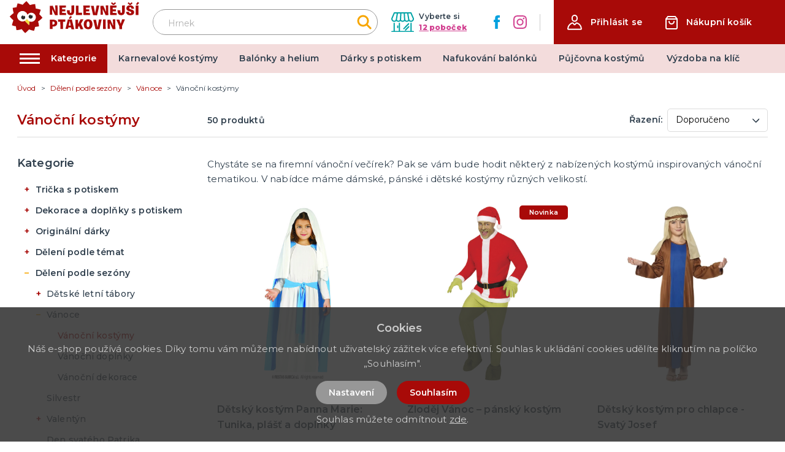

--- FILE ---
content_type: image/svg+xml
request_url: https://nejlevnejsi-ptakoviny.cz/img/logo-np-claim.svg
body_size: 3982
content:
<svg xmlns="http://www.w3.org/2000/svg" width="250.002" height="81.567" viewBox="0 0 250.002 81.567"><g transform="translate(-0.004 31.744)"><g transform="translate(-58.483 -79.02)"><g transform="translate(58.487 47.276)"><path d="M121.272,79.122a33.845,33.845,0,0,0-4.364-4.877l-1.646-1.623c.88-2.412,2-5.352,2.664-7.764.061-.069.115-.145.176-.214a.608.608,0,0,0-.291-.919,34.918,34.918,0,0,0-7.879-1.96c-.375-.1-.75-.191-1.133-.268a.344.344,0,0,0-.153,0c-.322-2.389-.789-5.62-1.11-7.7.015-.054.031-.115.046-.168a.618.618,0,0,0-.674-.8A35.564,35.564,0,0,0,97.3,54.775c-1.8-2.174-4.326-5.069-5.957-6.876a.838.838,0,0,1-.038-.13.618.618,0,0,0-.988-.36,36.02,36.02,0,0,0-6.952,6.784,84.768,84.768,0,0,0-8.927-2.573.583.583,0,0,0-.161-.023.616.616,0,0,0-.865.329,35.326,35.326,0,0,0-1.861,7.121q-3.365.482-6.715,1.018a.647.647,0,0,0-.13.038.634.634,0,0,0-.62.712,36.217,36.217,0,0,0,1.8,9.28.64.64,0,0,0,.092.176c-2.519,1.868-4.77,4.043-7.09,6.14a.536.536,0,0,0-.115.145.6.6,0,0,0-.153.888,36.168,36.168,0,0,0,6.4,6.669.522.522,0,0,0,.4.13,81.854,81.854,0,0,0-2.657,9.1.583.583,0,0,0-.023.161.624.624,0,0,0,.329.873,36.254,36.254,0,0,0,7.166,1.853.786.786,0,0,0-.008.191c.276,2.174.6,4.349.934,6.516a.646.646,0,0,0,.038.13.63.63,0,0,0,.712.62,35.292,35.292,0,0,0,9.494-1.922c1.876,2.473,3.981,4.762,6.056,7.067a.537.537,0,0,0,.145.115.6.6,0,0,0,.888.153,34.043,34.043,0,0,0,4.625-4.089l1.08-1.187c.429-.49.85-1,1.256-1.508a92.8,92.8,0,0,0,8.927,2.573.583.583,0,0,0,.161.023.614.614,0,0,0,.865-.329,35.535,35.535,0,0,0,1.853-6.937.735.735,0,0,0,0-.184l1.24-.184,1.9-.283c1.194-.176,2.389-.368,3.583-.559a.647.647,0,0,0,.13-.038.634.634,0,0,0,.62-.712,31.918,31.918,0,0,0-.413-3.729l-.375-1.9c-.2-.88-.429-1.753-.681-2.626a.628.628,0,0,0-.4-.421.5.5,0,0,0,.123-.069,66.964,66.964,0,0,0,8.024-6.776.686.686,0,0,0,.115-.145A.62.62,0,0,0,121.272,79.122Zm-20.68,8.254a8.791,8.791,0,0,1-4.035-.674L95.585,94l-8.016-8.407a10.208,10.208,0,1,1,5.084-12,8.845,8.845,0,1,1,7.94,13.782Z" transform="translate(-58.487 -47.276)" fill="#a80a08"/><path d="M100.6,92.19a10.3,10.3,0,0,1-4.127,3.928l8.016,8.414.972-7.3A8.854,8.854,0,0,1,100.6,92.19Z" transform="translate(-67.388 -57.802)" fill="#f2d93d"/></g><path d="M93.129,83.954a1.158,1.158,0,0,1-2.312.015,1.107,1.107,0,0,1,.153-.613,1.73,1.73,0,0,0-.2-.008,3.913,3.913,0,1,0,2.358.6" transform="translate(-6.717 -8.453)" fill="#2a2a2a"/><path d="M112.071,82.022a1.155,1.155,0,0,1-1.064,1.095,1.172,1.172,0,0,1-1.248-1.087,1.107,1.107,0,0,1,.153-.613,1.6,1.6,0,0,0-.191-.008,3.941,3.941,0,1,0,2.351.613" transform="translate(-11.158 -7.999)" fill="#2a2a2a"/><path d="M293.83,110.536c2.925,0,4.38,0,5.176-.054-.054-1.807-.077-3.185-.077-4.142l.023-1.409c2.818-6.638,4.54-10.811,5.735-13.414-3.216,0-4.647-.031-5.551-.077-1.409,4.625-2.282,7.2-2.764,8.445-1.623-4.7-2.205-6.669-2.6-8.024-3.323.161-4.969.214-5.712.214,3.239,7.335,4.808,10.887,5.628,12.886l.077,1.807c.069,1.692.069,3.239.069,3.767m-12.855.184c2.259-.107,4.012-.237,5.229-.345-.077-2.971-.161-5.628-.184-7.97-.107-5.023-.184-8.231-.184-11.1h-3.292l-1.325-.023c.322,6.271.528,10.627.613,12.694-.8-1.623-1.516-3.132-2.151-4.571-1.355-2.948-2.442-5.337-3.216-7.281-2.129.054-4.035.13-5.528.237q.115,8.326.107,12.748l-.031,4.647c2.044,0,3.56.054,4.647.054l-.452-11.178c2.818,5.505,4.334,8.981,5.765,12.09m-13.491-.475c-.023-2.419-.054-4.755-.054-6.96-.031-4.915-.077-8.231-.077-11.531l-2.228.031h-2.971c.077,5.076.107,9.854.107,13.093v5.367Zm-13.307.505,1.141-.023c.322-1.409.689-3.078,1.141-4.992l1.355-5.98c.528-2.366,1.141-5.076,1.807-8.124-.4.023-.85.023-1.378.023H256.6c-.635,0-1.355,0-2.174-.023l-1.623,8.92c-.345,1.883-.773,4.035-1.225,6.4-.13-.613-.322-1.432-.505-2.442-.214-1.011-.429-2.151-.666-3.453-.237-1.279-.505-2.657-.773-4.173s-.528-3.055-.773-4.67c-.429.023-.934.023-1.485.023-.475.031-1.064.031-1.723.031H243.42l1.248,5.176,1.355,5.788c.505,2.228,1.034,4.7,1.623,7.381l2.871.077c.9.031,1.73.031,2.442.031Zm-20.741-4.012a2.289,2.289,0,0,1-2.121-1.355,8.613,8.613,0,0,1-.72-4.012v-.291a9.429,9.429,0,0,1,.743-4.357,2.249,2.249,0,0,1,2.075-1.355,2.334,2.334,0,0,1,2.1,1.325,9.726,9.726,0,0,1,.72,4.357,15.51,15.51,0,0,1-.184,2.68,6.1,6.1,0,0,1-.582,1.753,2.191,2.191,0,0,1-.873.957,2.406,2.406,0,0,1-1.156.3m-.031,3.981a9.834,9.834,0,0,0,3.4-.559,6.616,6.616,0,0,0,2.657-1.753,8.146,8.146,0,0,0,1.753-3,13.828,13.828,0,0,0,.613-4.326,14.66,14.66,0,0,0-.528-4.066,8.541,8.541,0,0,0-1.57-3.078,7.3,7.3,0,0,0-2.626-1.914,9.339,9.339,0,0,0-3.69-.666,8.842,8.842,0,0,0-3.56.666,7.038,7.038,0,0,0-2.657,1.968,8.666,8.666,0,0,0-1.646,3.078,12.846,12.846,0,0,0-.528,3.775v.268c.023,3.132.773,5.528,2.228,7.143a7.95,7.95,0,0,0,6.156,2.465m-14.609.138c1.118-.107,2.5-.184,5.628-.268-1.087-2.151-2.787-5.765-4.831-10.413.773-1.462,2.366-4.38,4.862-8.659-1.118,0-2.6-.054-5.681-.237-1.593,3.185-1.776,3.56-4.831,9.479,0-2.419.023-5.1.054-8.629h-3.055l-2.075-.031v17.824l1.378-.031h3.775c-.054-.559-.054-1.462-.054-2.971l1.883-2.948c.59,1.378,1.593,3.637,2.948,6.883M198.324,90.775l.9-.926c.613-.613,1.539-1.593,3.055-3.078-.528-.4-1.432-.957-2.787-1.991l-.819,1.118-2.55,3.323c.39.276,1,.681,2.2,1.554m.314,12.832-1.011-.031c-.635,0-1.171,0-1.623-.031l1.118-5.444.8-3.775c.4,1.807.743,3.476,1.064,5.023s.613,2.948.85,4.226Zm2.634,7.113c1.3-.031,2.626-.054,3.637-.054l1.7.023c-2.021-8.124-3.53-14.233-4.647-19.126h-2.366c-1.485,0-3.292.031-5.367.107-1.991,8.338-3.53,14.264-4.54,18.276,2.021,0,3.8.054,5.1.054l.505-2.764c2.442,0,4.2.023,5.283.054.322,1.677.559,2.772.7,3.43m-21.515-.368c.743,0,1.432,0,2.075-.023h3.162l-.054-4.678c-.023-1.409-.023-2.68-.023-3.821-.023-1.141-.023-2.182-.023-3.109v-2.5l4.357.031-.031-.9.031-.85c0-.559,0-1.034.031-1.432.023-.475.023-.926.023-1.355l-4.594.023h-9.44l.054,1.883v2.626l4.38-.031.054,5.873v8.261Zm-14.93-8.659h-.214c-.023-.773-.023-1.462-.023-2.044V95.821l.475-.054h.429a3.494,3.494,0,0,1,2.442.743,2.635,2.635,0,0,1,.8,1.991,2.812,2.812,0,0,1-1.064,2.5,4.91,4.91,0,0,1-2.841.7m-5.337,8.414c.613-.023,1.225-.023,1.861-.023h3.43l-.107-4.571h.421a15.449,15.449,0,0,0,3.43-.345,7.823,7.823,0,0,0,2.871-1.279,5.922,5.922,0,0,0,1.807-2.228,7.9,7.9,0,0,0,.613-3.216,6.207,6.207,0,0,0-.666-2.971,6.032,6.032,0,0,0-1.937-2.075,9.391,9.391,0,0,0-3-1.194,18,18,0,0,0-3.958-.4c-.72,0-1.485.031-2.259.077s-1.593.13-2.442.268c.031,2.787.031,5.314.031,7.519s0,4.089-.031,5.658Z" transform="translate(-23.67 -8.789)" fill="#a80a08"/><path d="M328.2,55.143l.9-.934c.612-.613,1.539-1.593,3.055-3.078-.528-.4-1.432-.957-2.787-1.991l-.827,1.118-2.55,3.323c.4.283,1.011.681,2.205,1.562m2.5,19.463c-.023-2.419-.054-4.755-.054-6.96-.023-4.915-.077-8.231-.077-11.531l-2.228.031h-2.971c.077,5.076.107,9.854.107,13.093v5.367ZM315.848,54.875c.666-.666,1.776-1.73,3.453-3.239l-.421-.452c-.291-.322-.743-.773-1.355-1.485-.613.613-1.462,1.332-3,2.626L311.6,49.668c-.268.322-.88.926-1.776,1.83.773.773,1.914,1.883,3.476,3.346l.505-.031h.8c.322.008.743.031,1.248.061M314.6,75.088a9.647,9.647,0,0,0,5.735-1.485,5.032,5.032,0,0,0,2.044-4.326,6.306,6.306,0,0,0-.237-1.776,4.045,4.045,0,0,0-.85-1.485,6.388,6.388,0,0,0-1.73-1.225,15.186,15.186,0,0,0-2.787-.98c-.8-.214-1.462-.421-1.968-.613a5.2,5.2,0,0,1-1.225-.613,1.731,1.731,0,0,1-.612-.72,1.761,1.761,0,0,1-.184-.85,1.566,1.566,0,0,1,.528-1.171,2.166,2.166,0,0,1,1.432-.452,2.075,2.075,0,0,1,1.807.827,2.994,2.994,0,0,1,.505,1.83l-.023.475c.72-.054,1.409-.107,2.044-.13l1.646-.077,1.539-.054a7.008,7.008,0,0,0-2.228-4.915,7.946,7.946,0,0,0-5.421-1.7,10.309,10.309,0,0,0-2.978.4,6.749,6.749,0,0,0-2.282,1.171,5.057,5.057,0,0,0-1.462,1.807,5.305,5.305,0,0,0-.528,2.335,5.735,5.735,0,0,0,.322,1.968,4.041,4.041,0,0,0,.957,1.623,5.88,5.88,0,0,0,1.723,1.248,13.583,13.583,0,0,0,2.6.98c.8.214,1.432.429,1.937.613a7.972,7.972,0,0,1,1.171.613,1.831,1.831,0,0,1,.582.635,1.751,1.751,0,0,1,.161.743,1.3,1.3,0,0,1-.559,1.194,2.4,2.4,0,0,1-1.432.4,2.1,2.1,0,0,1-1.83-.819,4.155,4.155,0,0,1-.666-2.419c-.926.107-1.723.184-2.419.237l-1.753.13c-.559.023-1.064.054-1.462.054a7.855,7.855,0,0,0,.85,2.925,5.864,5.864,0,0,0,1.677,2.044,6.721,6.721,0,0,0,2.419,1.171,10.99,10.99,0,0,0,2.955.39M297.679,74.9c4.28,0,6.745-2.55,6.745-8.874,0-5.26.023-8.047.077-10.2-2.68.107-4.517.161-5.6.161.107,2.366.237,5.873.237,10.413,0,3.162-.582,4.119-1.623,4.119-1.118,0-1.784-.9-1.784-3.614,0-.452.031-.98.077-1.539-2.626-.054-4.119-.161-5.283-.214-.031.559-.054,1.118-.054,1.623.015,5.421,2.144,8.124,7.212,8.124M283.737,54.875c.666-.666,1.776-1.73,3.453-3.239l-.421-.452c-.291-.322-.743-.773-1.355-1.485-.612.613-1.462,1.332-3,2.626l-2.925-2.657c-.268.322-.88.926-1.776,1.83.773.773,1.914,1.883,3.476,3.346l.505-.031h.8c.322.008.743.031,1.248.061m4.808,19.869V72.967l.054-2.312c-3.69-.054-5.872-.107-7.519-.161-.084-1.064-.054-2.075-.084-3.032l2.657-.031,3.56.054-.031-1.73V63.6l-4.2.054h-2.075l-.023-1.432V60.234L284,60.158c1.937,0,3.292-.054,4.487-.054l-.054-3.078V55.993c-6.186.107-10.091.13-12.671.184.107,8.736.214,13.835.214,18.3,5.291.054,9.2.161,12.572.268m-21.193.345c2.259-.107,4.012-.237,5.229-.345-.077-2.978-.161-5.628-.184-7.97-.107-5.023-.184-8.231-.184-11.1h-3.292l-1.332-.023c.322,6.271.528,10.627.613,12.694-.8-1.623-1.516-3.131-2.151-4.571-1.355-2.948-2.442-5.337-3.216-7.274-2.129.054-4.035.13-5.528.237q.115,8.326.107,12.748l-.031,4.647c2.044,0,3.56.054,4.647.054L261.579,63c2.825,5.5,4.334,8.981,5.773,12.09m-17.748.023,1.141-.031c.322-1.409.689-3.078,1.141-4.992l1.355-5.98c.528-2.366,1.141-5.076,1.807-8.124-.4.023-.85.023-1.378.023h-1.646c-.635,0-1.355,0-2.182-.023l-1.623,8.927c-.345,1.883-.773,4.035-1.225,6.4-.13-.613-.322-1.432-.505-2.442-.214-1.011-.421-2.151-.666-3.453-.237-1.271-.505-2.657-.773-4.173s-.528-3.055-.773-4.678c-.421.023-.926.023-1.485.023-.475.023-1.064.023-1.73.023h-2.228L240.08,61.8l1.355,5.788c.505,2.228,1.034,4.7,1.623,7.381l2.871.077c.9.023,1.73.023,2.442.023Zm-12.664-.368V72.967l.054-2.312c-3.69-.054-5.873-.107-7.519-.161-.077-1.064-.054-2.075-.077-3.032l2.657-.031,3.56.054-.023-1.73V63.6l-4.2.054h-2.075l-.023-1.432V60.234l3.109-.077c1.937,0,3.292-.054,4.487-.054l-.054-3.078V55.993c-6.186.107-10.091.13-12.671.184.107,8.736.214,13.835.214,18.3,5.275.054,9.18.161,12.557.268m-15.2-.138V71.949l.031-1.861H220c-1.194,0-2.841-.023-4.992-.077-.077-5.551-.107-8.767-.107-10.918V56.276l-2.312.031h-1.593l-1.248-.031c.107,7.3.161,13.682.161,18.222,3.1.054,7.243,0,11.837.107M199.86,74.9c4.272,0,6.745-2.55,6.745-8.874,0-5.26.031-8.047.077-10.2-2.68.107-4.517.161-5.6.161.107,2.366.237,5.873.237,10.413,0,3.162-.582,4.119-1.623,4.119-1.118,0-1.784-.9-1.784-3.614,0-.452.031-.98.077-1.539-2.626-.054-4.119-.161-5.283-.214-.031.559-.054,1.118-.054,1.623.015,5.421,2.136,8.124,7.212,8.124m-9.134-.153V72.967l.054-2.312c-3.69-.054-5.873-.107-7.519-.161-.077-1.064-.054-2.075-.077-3.032l2.657-.031,3.56.054-.031-1.73V63.6l-4.2.054H183.1l-.023-1.432V60.234l3.109-.077c1.937,0,3.292-.054,4.487-.054l-.054-3.078V55.993c-6.186.107-10.091.13-12.671.184.107,8.736.214,13.835.214,18.3,5.283.054,9.188.161,12.564.268m-21.2.345c2.259-.107,4.012-.237,5.229-.345-.077-2.978-.161-5.628-.184-7.97-.107-5.023-.184-8.231-.184-11.1h-3.292l-1.332-.023c.322,6.271.528,10.627.613,12.694-.8-1.623-1.516-3.131-2.151-4.571-1.355-2.948-2.442-5.337-3.216-7.274-2.128.054-4.035.13-5.528.237q.115,8.326.107,12.748l-.023,4.647c2.044,0,3.56.054,4.647.054L163.76,63c2.818,5.5,4.334,8.981,5.765,12.09" transform="translate(-23.668 -0.437)" fill="#a80a08"/></g></g></svg>


--- FILE ---
content_type: image/svg+xml
request_url: https://nejlevnejsi-ptakoviny.cz/img/logo-np.svg
body_size: 4134
content:
<svg xmlns="http://www.w3.org/2000/svg" width="463.609" height="114.889" viewBox="0 0 463.609 114.889"><g transform="translate(-58.486 -47.276)"><g transform="translate(58.486 47.276)"><path d="M174.918,106.333a62.762,62.762,0,0,0-8.093-9.044l-3.053-3.01c1.633-4.472,3.706-9.925,4.941-14.4.114-.128.213-.27.327-.4a1.128,1.128,0,0,0-.54-1.7,64.752,64.752,0,0,0-14.61-3.635c-.7-.185-1.391-.355-2.1-.5a.638.638,0,0,0-.284,0c-.6-4.43-1.462-10.422-2.059-14.284.028-.1.057-.213.085-.312a1.145,1.145,0,0,0-1.249-1.491,65.951,65.951,0,0,0-17.819,3.621c-3.337-4.032-8.022-9.4-11.046-12.75a1.554,1.554,0,0,1-.071-.241,1.145,1.145,0,0,0-1.832-.667A66.8,66.8,0,0,0,104.622,60.1c-5.31-2.073-11.089-3.308-16.555-4.771a1.081,1.081,0,0,0-.3-.043,1.142,1.142,0,0,0-1.6.611,65.509,65.509,0,0,0-3.45,13.2q-6.24.894-12.452,1.888a1.2,1.2,0,0,0-.241.071,1.177,1.177,0,0,0-1.15,1.32,67.161,67.161,0,0,0,3.337,17.208,1.187,1.187,0,0,0,.17.327c-4.671,3.464-8.846,7.5-13.148,11.387a1,1,0,0,0-.213.27,1.113,1.113,0,0,0-.284,1.647A67.071,67.071,0,0,0,70.6,115.59a.968.968,0,0,0,.738.241c-2.158,5.41-3.422,11.273-4.927,16.868a1.081,1.081,0,0,0-.043.3,1.156,1.156,0,0,0,.611,1.619,67.231,67.231,0,0,0,13.29,3.436,1.458,1.458,0,0,0-.014.355c.511,4.032,1.107,8.065,1.732,12.083a1.2,1.2,0,0,0,.071.241,1.169,1.169,0,0,0,1.32,1.15,65.447,65.447,0,0,0,17.606-3.564c3.479,4.586,7.383,8.831,11.231,13.105a1,1,0,0,0,.27.213,1.113,1.113,0,0,0,1.647.284,63.129,63.129,0,0,0,8.576-7.582l2-2.2c.8-.909,1.576-1.846,2.329-2.8A172.091,172.091,0,0,0,143.6,154.11a1.081,1.081,0,0,0,.3.043,1.138,1.138,0,0,0,1.6-.611,65.9,65.9,0,0,0,3.436-12.864,1.362,1.362,0,0,0,0-.341l2.3-.341,3.521-.525c2.215-.327,4.43-.682,6.645-1.036a1.2,1.2,0,0,0,.241-.071,1.177,1.177,0,0,0,1.15-1.32,59.194,59.194,0,0,0-.767-6.915l-.7-3.521c-.369-1.633-.8-3.251-1.264-4.87a1.165,1.165,0,0,0-.738-.781.918.918,0,0,0,.227-.128c5.4-3.493,10.123-8.278,14.88-12.566a1.273,1.273,0,0,0,.213-.27A1.15,1.15,0,0,0,174.918,106.333Zm-38.35,15.306a16.3,16.3,0,0,1-7.483-1.249l-1.8,13.531-14.866-15.59a18.93,18.93,0,1,1,9.428-22.249,16.4,16.4,0,1,1,14.724,25.557Z" transform="translate(-58.487 -47.276)" fill="#a80a08"/><path d="M104.123,92.19a19.09,19.09,0,0,1-7.653,7.284l14.866,15.6,1.8-13.531A16.418,16.418,0,0,1,104.123,92.19Z" transform="translate(-42.54 -28.42)" fill="#f2d93d"/><path d="M98.24,84.473a2.148,2.148,0,0,1-4.288.028,2.052,2.052,0,0,1,.284-1.136,3.208,3.208,0,0,0-.369-.014,7.257,7.257,0,1,0,4.373,1.122" transform="translate(-46.454 -32.134)" fill="#2a2a2a"/><path d="M117.176,82.547a2.142,2.142,0,0,1-1.974,2.03,2.174,2.174,0,0,1-2.314-2.016,2.053,2.053,0,0,1,.284-1.136,2.97,2.97,0,0,0-.355-.014,7.307,7.307,0,1,0,4.359,1.136" transform="translate(-38.499 -32.948)" fill="#2a2a2a"/></g><path d="M408.614,132.543c5.424,0,8.122,0,9.6-.1-.1-3.351-.142-5.907-.142-7.681l.043-2.612c5.225-12.31,8.42-20.048,10.635-24.875-5.963,0-8.618-.057-10.294-.142-2.612,8.576-4.231,13.346-5.126,15.661-3.01-8.718-4.089-12.367-4.827-14.88-6.162.3-9.215.4-10.592.4,6.006,13.6,8.917,20.19,10.436,23.9l.142,3.351c.128,3.138.128,6.006.128,6.986m-23.839.341c4.188-.2,7.44-.44,9.7-.639-.142-5.509-.3-10.436-.341-14.78-.2-9.314-.341-15.263-.341-20.588h-6.105l-2.456-.043c.6,11.628.98,19.707,1.136,23.541-1.477-3.01-2.811-5.807-3.99-8.476-2.513-5.466-4.529-9.9-5.963-13.5-3.947.1-7.482.241-10.251.44q.213,15.441.2,23.64l-.057,8.618c3.791,0,6.6.1,8.618.1l-.838-20.73c5.225,10.209,8.036,16.655,10.691,22.419M359.758,132c-.043-4.487-.1-8.817-.1-12.906-.057-9.115-.142-15.263-.142-21.383l-4.132.057h-5.509c.142,9.413.2,18.273.2,24.279V132Zm-24.677.937,2.116-.043c.6-2.613,1.278-5.708,2.115-9.257l2.513-11.089c.98-4.387,2.116-9.413,3.351-15.064-.738.043-1.576.043-2.556.043h-3.053c-1.178,0-2.513,0-4.032-.043l-3.01,16.541c-.639,3.493-1.434,7.483-2.272,11.87-.241-1.136-.6-2.655-.937-4.529-.4-1.874-.8-3.99-1.235-6.4-.44-2.371-.937-4.927-1.434-7.738s-.98-5.665-1.434-8.661c-.8.043-1.732.043-2.754.043-.88.057-1.974.057-3.195.057h-4.132l2.314,9.6L319.959,119c.937,4.132,1.917,8.718,3.01,13.687l5.324.142c1.675.057,3.209.057,4.529.057Zm-38.463-7.44a4.244,4.244,0,0,1-3.933-2.513c-.88-1.576-1.335-4.089-1.335-7.44v-.54c0-3.692.44-6.4,1.377-8.079a4.171,4.171,0,0,1,3.848-2.513,4.328,4.328,0,0,1,3.89,2.456c.88,1.619,1.335,4.33,1.335,8.079a28.764,28.764,0,0,1-.341,4.969,11.307,11.307,0,0,1-1.079,3.251,4.062,4.062,0,0,1-1.619,1.775,4.463,4.463,0,0,1-2.144.554m-.057,7.383a18.236,18.236,0,0,0,6.3-1.036,12.269,12.269,0,0,0,4.927-3.251,15.107,15.107,0,0,0,3.251-5.566,25.642,25.642,0,0,0,1.136-8.022,27.186,27.186,0,0,0-.98-7.539,15.839,15.839,0,0,0-2.911-5.708,13.543,13.543,0,0,0-4.87-3.55,17.319,17.319,0,0,0-6.844-1.235,16.4,16.4,0,0,0-6.6,1.235,13.051,13.051,0,0,0-4.927,3.649,16.069,16.069,0,0,0-3.053,5.708,23.82,23.82,0,0,0-.98,7v.5c.043,5.807,1.434,10.251,4.132,13.247s6.489,4.529,11.415,4.572m-27.09.256c2.073-.2,4.629-.341,10.436-.5-2.016-3.99-5.168-10.691-8.959-19.31,1.434-2.712,4.387-8.121,9.016-16.058-2.073,0-4.827-.1-10.535-.44-2.953,5.906-3.294,6.6-8.959,17.578,0-4.487.043-9.456.1-16H254.9l-3.848-.057v33.054l2.556-.057h7c-.1-1.036-.1-2.712-.1-5.509L264,120.375c1.093,2.556,2.953,6.744,5.466,12.764M231.5,95.9l1.675-1.718c1.136-1.136,2.854-2.953,5.665-5.708-.98-.738-2.655-1.775-5.168-3.692l-1.519,2.073-4.728,6.162c.724.511,1.86,1.264,4.075,2.882m.582,23.8-1.874-.057c-1.178,0-2.172,0-3.01-.057l2.073-10.095,1.477-7c.738,3.351,1.377,6.446,1.974,9.314s1.136,5.466,1.576,7.837Zm4.884,13.19c2.414-.057,4.87-.1,6.744-.1l3.152.043c-3.748-15.064-6.545-26.395-8.618-35.467h-4.387c-2.754,0-6.105.057-9.953.2-3.692,15.462-6.545,26.452-8.42,33.891,3.748,0,7.042.1,9.456.1l.937-5.126c4.529,0,7.781.043,9.8.1.6,3.109,1.036,5.14,1.292,6.361m-39.9-.682c1.377,0,2.655,0,3.848-.043h5.864l-.1-8.675c-.043-2.612-.043-4.969-.043-7.085-.043-2.116-.043-4.047-.043-5.765v-4.629l8.079.057-.057-1.675.057-1.576c0-1.036,0-1.917.057-2.655.043-.88.043-1.718.043-2.513l-8.519.043H188.753l.1,3.493v4.87l8.121-.057.1,10.89V132.2Zm-27.687-16.058h-.4c-.043-1.434-.043-2.712-.043-3.791v-7.1l.88-.1h.8a6.479,6.479,0,0,1,4.529,1.377,4.887,4.887,0,0,1,1.477,3.692c0,2.172-.639,3.692-1.974,4.629a9.1,9.1,0,0,1-5.268,1.292m-9.9,15.6c1.136-.043,2.272-.043,3.45-.043H169.3l-.2-8.476h.781a28.648,28.648,0,0,0,6.361-.639,14.508,14.508,0,0,0,5.324-2.371,10.982,10.982,0,0,0,3.351-4.132,14.647,14.647,0,0,0,1.136-5.963,11.511,11.511,0,0,0-1.235-5.509,11.186,11.186,0,0,0-3.592-3.848,17.414,17.414,0,0,0-5.566-2.215,33.374,33.374,0,0,0-7.341-.738c-1.335,0-2.754.057-4.188.142s-2.953.241-4.529.5c.057,5.168.057,9.854.057,13.943s0,7.582-.057,10.493Z" transform="translate(42.405 15.745)" fill="#a80a08"/><path d="M472.355,60.271l1.675-1.732c1.136-1.136,2.854-2.953,5.665-5.708-.98-.738-2.655-1.775-5.168-3.692l-1.533,2.073-4.728,6.162c.738.525,1.874,1.264,4.089,2.9m4.629,36.092c-.043-4.487-.1-8.817-.1-12.906-.043-9.115-.142-15.263-.142-21.383l-4.132.057H467.1c.142,9.413.2,18.273.2,24.279v9.953ZM449.453,59.775c1.235-1.235,3.294-3.209,6.4-6.006l-.781-.838c-.54-.6-1.377-1.434-2.513-2.754-1.136,1.136-2.712,2.471-5.566,4.87l-5.424-4.927c-.5.6-1.633,1.718-3.294,3.393,1.434,1.434,3.55,3.493,6.446,6.2l.937-.057h1.477c.6.014,1.377.057,2.314.114m-2.314,37.484c4.586,0,8.121-.937,10.635-2.754a9.332,9.332,0,0,0,3.791-8.022,11.7,11.7,0,0,0-.44-3.294,7.5,7.5,0,0,0-1.576-2.754,11.847,11.847,0,0,0-3.209-2.272,28.162,28.162,0,0,0-5.168-1.817c-1.477-.4-2.712-.781-3.649-1.136a9.634,9.634,0,0,1-2.272-1.136,3.209,3.209,0,0,1-1.136-1.335,3.265,3.265,0,0,1-.341-1.576,2.9,2.9,0,0,1,.98-2.172,4.016,4.016,0,0,1,2.655-.838,3.849,3.849,0,0,1,3.351,1.533,5.553,5.553,0,0,1,.937,3.393l-.043.88c1.335-.1,2.612-.2,3.791-.241l3.053-.142,2.854-.1c-.341-3.99-1.718-7-4.132-9.115s-5.765-3.152-10.052-3.152a19.117,19.117,0,0,0-5.523.738,12.516,12.516,0,0,0-4.231,2.172A9.377,9.377,0,0,0,434.7,67.47a9.839,9.839,0,0,0-.98,4.33,10.635,10.635,0,0,0,.6,3.649,7.494,7.494,0,0,0,1.775,3.01,10.9,10.9,0,0,0,3.195,2.314,25.187,25.187,0,0,0,4.827,1.817c1.477.4,2.655.8,3.592,1.136a14.782,14.782,0,0,1,2.172,1.136,3.4,3.4,0,0,1,1.079,1.178,3.247,3.247,0,0,1,.3,1.377,2.412,2.412,0,0,1-1.036,2.215,4.446,4.446,0,0,1-2.655.738,3.886,3.886,0,0,1-3.393-1.519,7.705,7.705,0,0,1-1.235-4.487c-1.718.2-3.195.341-4.487.44l-3.251.241c-1.036.043-1.974.1-2.712.1a14.567,14.567,0,0,0,1.576,5.424,10.873,10.873,0,0,0,3.11,3.791,12.463,12.463,0,0,0,4.487,2.172,20.381,20.381,0,0,0,5.481.724M415.76,96.9c7.937,0,12.509-4.728,12.509-16.456,0-9.754.043-14.922.142-18.912-4.969.2-8.377.3-10.393.3.2,4.387.44,10.89.44,19.31,0,5.864-1.079,7.639-3.01,7.639-2.073,0-3.308-1.675-3.308-6.7,0-.838.057-1.817.142-2.854-4.87-.1-7.639-.3-9.8-.4-.057,1.036-.1,2.073-.1,3.01.028,10.052,3.975,15.064,13.375,15.064M389.9,59.775c1.235-1.235,3.294-3.209,6.4-6.006l-.781-.838c-.54-.6-1.377-1.434-2.513-2.754-1.136,1.136-2.712,2.471-5.566,4.87l-5.424-4.927c-.5.6-1.633,1.718-3.294,3.393,1.434,1.434,3.549,3.493,6.446,6.2l.937-.057h1.477c.6.014,1.377.057,2.314.114m8.917,36.845V93.325l.1-4.288c-6.844-.1-10.89-.2-13.943-.3-.156-1.974-.1-3.848-.156-5.623l4.927-.057,6.6.1-.057-3.209v-3.99l-7.781.1h-3.848l-.043-2.655V69.713l5.765-.142c3.592,0,6.105-.1,8.32-.1l-.1-5.708V61.848c-11.472.2-18.713.241-23.5.341.2,16.2.4,25.656.4,33.934,9.811.1,17.052.3,23.314.5m-39.3.639c4.189-.2,7.44-.44,9.7-.639-.142-5.523-.3-10.436-.341-14.78-.2-9.314-.341-15.263-.341-20.588h-6.105l-2.471-.043c.6,11.628.98,19.707,1.136,23.541-1.477-3.01-2.811-5.807-3.99-8.476-2.513-5.466-4.529-9.9-5.963-13.488-3.947.1-7.483.241-10.251.44q.213,15.441.2,23.64l-.057,8.618c3.791,0,6.6.1,8.618.1l-.838-20.744c5.239,10.194,8.036,16.655,10.706,22.419m-32.912.043,2.116-.057c.6-2.612,1.278-5.708,2.116-9.257L333.353,76.9c.98-4.387,2.116-9.413,3.351-15.064-.738.043-1.576.043-2.556.043H331.1c-1.178,0-2.513,0-4.047-.043l-3.01,16.555c-.639,3.493-1.434,7.483-2.272,11.87-.241-1.136-.6-2.655-.937-4.529-.4-1.874-.781-3.99-1.235-6.4-.44-2.357-.937-4.927-1.434-7.738s-.98-5.665-1.434-8.675c-.781.043-1.718.043-2.754.043C313.092,63,312,63,310.763,63h-4.132l2.314,9.612,2.513,10.734c.937,4.132,1.917,8.718,3.01,13.687l5.324.142c1.675.043,3.209.043,4.529.043Zm-23.484-.682V93.325l.1-4.288c-6.844-.1-10.89-.2-13.943-.3-.142-1.974-.1-3.848-.142-5.623l4.927-.057,6.6.1-.043-3.209v-3.99l-7.781.1H289l-.043-2.655V69.713l5.765-.142c3.592,0,6.105-.1,8.32-.1l-.1-5.708V61.848c-11.472.2-18.713.241-23.5.341.2,16.2.4,25.656.4,33.934,9.783.1,17.024.3,23.285.5m-28.184-.256V91.437l.057-3.45H271.7c-2.215,0-5.268-.043-9.257-.142-.142-10.294-.2-16.257-.2-20.247V62.373l-4.288.057h-2.953l-2.314-.057c.2,13.545.3,25.372.3,33.792,5.75.1,13.432,0,21.951.2m-40.579.54c7.923,0,12.509-4.728,12.509-16.456,0-9.754.057-14.922.142-18.912-4.969.2-8.377.3-10.393.3.2,4.387.44,10.89.44,19.31,0,5.864-1.079,7.639-3.01,7.639-2.073,0-3.308-1.675-3.308-6.7,0-.838.057-1.817.142-2.854-4.87-.1-7.639-.3-9.8-.4-.057,1.036-.1,2.073-.1,3.01.028,10.052,3.961,15.064,13.375,15.064m-16.939-.284V93.325l.1-4.288c-6.844-.1-10.89-.2-13.943-.3-.142-1.974-.1-3.848-.142-5.623l4.927-.057,6.6.1-.057-3.209v-3.99l-7.781.1h-3.848l-.043-2.655V69.713L209,69.571c3.592,0,6.105-.1,8.32-.1l-.1-5.708V61.848c-11.472.2-18.713.241-23.5.341.2,16.2.4,25.656.4,33.934,9.8.1,17.038.3,23.3.5m-39.315.639c4.189-.2,7.44-.44,9.7-.639-.142-5.523-.3-10.436-.341-14.78-.2-9.314-.341-15.263-.341-20.588h-6.105l-2.471-.043c.6,11.628.98,19.707,1.136,23.541-1.477-3.01-2.811-5.807-3.99-8.476-2.513-5.466-4.529-9.9-5.963-13.488-3.947.1-7.483.241-10.251.44q.213,15.441.2,23.64l-.043,8.618c3.791,0,6.6.1,8.618.1l-.838-20.744c5.225,10.194,8.036,16.655,10.691,22.419" transform="translate(42.401 0.782)" fill="#a80a08"/></g></svg>